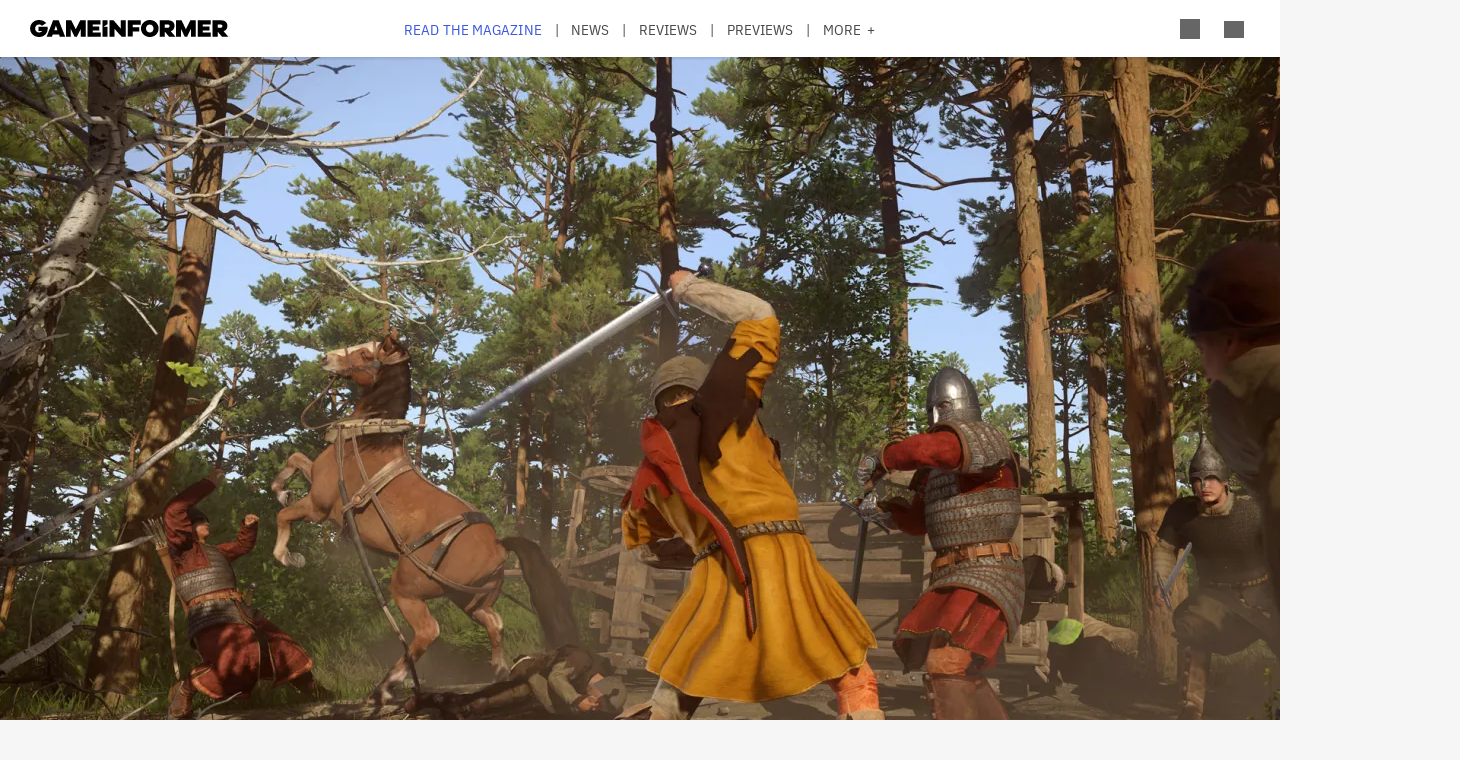

--- FILE ---
content_type: text/css
request_url: https://gameinformer.com/modules/custom/gi5_ads/css/video/ads_video.css?t6r1fs
body_size: 224
content:
@keyframes fade-in-up {
  0% {
    opacity: 0;
  }

  100% {
    transform: translateY(0);
    opacity: 1;
  }
}

.gi5_ads_pulldown_video {
  width: 100%;
  background: black;
  display: none;
  position: relative;
  z-index: 101;
  border-bottom: 1px solid #9a9a9a;
}

.gi5_ads_pulldown_wrapper .gi5-close-button {
  display: none;
}

.gi5_ads_pulldown_wrapper {
  background: black;
  max-width: 960px;
  margin-left: auto;
  margin-right: auto;
  box-sizing: border-box;
  position: relative;
}

.gi5_ads_pulldown_wrapper.gi5_ads_video_sticky {
  position: fixed;
  bottom: 20px;
  right: 25px;
  transform: translateY(100%);
  width: 350px;
  height: 196px;
  animation: fade-in-up 0.25s ease forwards;
  z-index: 100000;
}

.gi5_ads_pulldown_wrapper.gi5_ads_video_sticky.gi5_ads_video_sticky_social_open {
  bottom: 60px;
}

@media only screen and (max-width: 600px) {
  .gi5_ads_pulldown_wrapper.gi5_ads_video_sticky {
    width: 260px;
    height: 146px;
  }
}

.gi5_ads_video_sticky .gi5-close-button {
  background-size: 60%;
  display: block;
  width: 2rem;
  height: 2rem;
  padding: 15px;
  right: 0;
  top: -30px;
  background-color: black;
}

.gi5_ads_pulldown_video .vjs-fluid {
  padding-top: 56.25%;
}

.gi5_ads_pulldown_toggle {
  background: black;
  text-align: center;
  margin: 0 auto;
  max-width: 100%;
  height: 30px;
  line-height: 30px;
  font-size: 10px;
  color: #f6f6f6 !important;
  /*display: none;*/
  cursor: pointer;
  text-transform: uppercase;
}

/* adjust page spacing */
.gi5_ads_pulldown_video_active main,
.gi5_ads_pulldown_video_active.path-frontpage main,
.gi5_ads_pulldown_video_active.path-frontpage.toolbar-vertical main,
.gi5_ads_pulldown_video_active.path-index-ie main,
.gi5_ads_pulldown_video_active.path-index-ie.toolbar-vertical main {
  margin-top: 0;
}

.gi5_ads_pulldown_video_active .top-bar {
  position: sticky;
}

--- FILE ---
content_type: text/css
request_url: https://gameinformer.com/modules/custom/gi_pop_up/css/popup.css?t6r1fs
body_size: 358
content:
[hidden] { display: none !important; }

.gip-modal {
  position: fixed; inset: 0; z-index: 1000;
  background: rgba(0,0,0,.5);
}
.gip-modal__dialog {
  position: absolute; top: 50%; left: 50%;
  transform: translate(-50%, -50%);
  width: min(400px, calc(100% - 32px));
  padding: 10px;
  color: #000;
  box-shadow: 0 10px 30px rgba(0,0,0,.25);
  border: 1px solid #5d637d;
  backdrop-filter: blur(10px);
  background-color: rgba(255, 255, 255, 0.1);
}

@media (max-width: 800px) {
  .gip-modal__dialog {
    top: 60%;
  }
}

.gip-modal__container {
  background: #fff;
  padding: 28px;
}

.gip-modal__close {
  position: absolute; top: 16px; right: 16px;
  border: 0; background: transparent; font-size: 30px; cursor: pointer;
}
.gip-modal__content { 
  font-family: 'IBM Plex Sans';
  max-width: 321px; 
}

.gip-image img {
  margin: -17rem 0 -1rem -1rem;
}

#gip-title { 
  font-size: 24px; 
  line-height: 32px;
  max-width: 320px;
  margin-bottom: 16px;
}

.gip-modal__content p {
  font-weight: 400;
  font-size: 18px;
  line-height: 22px;
  margin-bottom: 24px;
}

.gip-modal__content ul {
  list-style-type: none;
  margin-bottom: 30px;
}

.gip-modal__content ul li:before {
  font-family: 'Biennale';
  content: "✓";
  padding-right: 5px;
}

.gip-modal__content ul li {
  margin-left: 0;
  margin-bottom: 12px;
}

.gip-modal__content .button {
    font-family: 'Biennale'!important;
    display: inline-block;
    width: 100%;
    background-color: #1a1110!important;
    border: 2px solid #1a1110!important;
    padding: 2rem;
    font-family: "IBM Plex Sans", "Helvetica Neue", Helvetica, Arial, sans-serif;
    font-size: 1.75rem;
    color: #fff;
    font-weight: 700;
    text-align: center;
    cursor: pointer;
    text-transform: uppercase;
    transition-timing-function: cubic-bezier(.4,0,.2,1);
    transition-duration: .25s;
}

.gip-modal__content .button:active,
.gip-modal__content .button:hover {
  color: #1a1110!important;
  background-color: #fff!important;
}

.gip-modal__content p:last-of-type {
  margin-bottom: 0;
}


--- FILE ---
content_type: application/javascript
request_url: https://gameinformer.com/modules/custom/gi5_ads/js/ad_size_mapping.js?t6r1fs
body_size: 152
content:
googletag.cmd.push(function () {
  //
  // mapping for ad sizes
  //
  /* leaderboard desktop (mapping1) */
  leaderboardLargeDesktopMapping = googletag
    .sizeMapping()
    .addSize(
      [1150, 0],
      [
        [970, 250],
        [970, 90],
        [728, 90],
      ]
    )
    .addSize([0, 0], [])
    .build();

  /* leaderboard desktop */
  leaderboardDesktopMapping = googletag
    .sizeMapping()
    .addSize([1150, 0], [[728, 90]])
    .addSize([0, 0], [])
    .build();

  /* Leaderboard - In Text, Desktop */
  leaderboardInlineDesktopMapping = googletag
    .sizeMapping()
    .addSize([1450, 0], [[728, 90]])
    .addSize([1150, 0], [])
    .addSize([0, 0], [])
    .build();

  /* leaderboard tablet (mapping4) */
  leaderboardTabletMapping = googletag
    .sizeMapping()
    .addSize([768, 0], [[728, 90]])
    .addSize([0, 0], [])
    .addSize([1150, 0], [])
    .build();

  /* Leaderboard - In Text, Tablet */
  leaderboardInlineTabletMapping = googletag
    .sizeMapping()
    .addSize([1150, 0], [])
    .addSize([768, 0], [[728, 90]])
    .addSize([0, 0], [])
    .build();

  /* leaderboard mobile (mapping6) */
  leaderboardMobileMapping = googletag
    .sizeMapping()
    .addSize(
      [0, 0],
      [
        [320, 50],
        [320, 100],
      ]
    )
    .addSize([768, 0], [])
    .build();

  /* Leaderboard - In Text, Mobile */
  leaderboardInlineMobileMapping = googletag
    .sizeMapping()
    .addSize([1449, 0], [])
    .addSize(
      [1150, 0],
      [
        [320, 50],
        [320, 100],
      ]
    )
    .addSize(
      [0, 0],
      [
        [320, 50],
        [320, 100],
      ]
    )
    .addSize([767, 0], [])
    .build();

  /* big ad desktop (mapping2) */
  mpuDesktopMapping = googletag
    .sizeMapping()
    .addSize([1025, 0], [[300, 250]])
    .addSize([0, 0], [])
    .build();

  /* big ad larger sidebar */
  mpuLargeDesktopMapping = googletag
    .sizeMapping()
    .addSize(
      [1025, 0],
      [
        [300, 250],
        [300, 600],
      ]
    )
    .addSize([0, 0], [])
    .build();

  /* big ad tablet (mapping5) */
  mpuTabletMapping = googletag
    .sizeMapping()
    .addSize([768, 0], [[300, 250]])
    .addSize([0, 0], [])
    .addSize([1025, 0], [])
    .build();

  /* big ad mobile (mapping7) */
  mpuMobileMapping = googletag
    .sizeMapping()
    .addSize([0, 0], [[300, 250]])
    .addSize([768, 0], [])
    .build();

  /* skin (mapping3), also for adhesion mobile spots */
  skinMapping = googletag
    .sizeMapping()
    .addSize([1234, 0], [[1, 1]])
    .addSize([0, 0], [])
    .build();

  /* adhesion tablet */
  adhesionTabletMapping = googletag
    .sizeMapping()
    .addSize([768, 0], [[1, 1]])
    .addSize([0, 0], [])
    .addSize([1023, 0], [])
    .build();

  /* adhesion mobile */
  adhesionMobileMapping = googletag
    .sizeMapping()
    .addSize([0, 0], [[1, 1]])
    .addSize([767, 0], [])
    .build();
});


--- FILE ---
content_type: application/javascript
request_url: https://gameinformer.com/modules/custom/gi_async_load/js/toolbar.js?v=11.1.6
body_size: 3510
content:
/**
 * @file
 * Defines the behavior of the Drupal administration toolbar.
 */

(function ($, Drupal, drupalSettings) {

  /**
   * Init toolbar in Drupal behaviors for process toolbar after async loading.
   */
  Drupal.behaviors.initToolbar = {
    attach(context) {
      if (!sessionStorage.getItem('Drupal.toolbar.toolbarState')) {
        return;
      }
      const toolbarState = JSON.parse(
        sessionStorage.getItem('Drupal.toolbar.toolbarState'),
      );
      const {activeTray, orientation, isOriented} = toolbarState;
      const activeTrayElement = $(`.toolbar-tray[data-toolbar-tray="${activeTray}"]`);
      const activeTrayToggle = $(`.toolbar-item[data-toolbar-tray="${activeTray}"]`);

      if (activeTrayElement.length > 0) {
        activeTrayElement.addClass(
          `toolbar-tray-${orientation}`,
          'is-active',
        );
        activeTrayToggle.addClass('is-active');
      }

      const toolbar = $('#toolbar-administration');
      if (isOriented && toolbar.length > 0) {
        toolbar.addClass('toolbar-oriented')
      }
    }
  };

  // Merge run-time settings with the defaults.
  const options = $.extend(
    {
      breakpoints: {
        'toolbar.narrow': '',
        'toolbar.standard': '',
        'toolbar.wide': '',
      },
    },
    drupalSettings.toolbar,
    // Merge strings on top of drupalSettings so that they are not mutable.
    {
      strings: {
        horizontal: Drupal.t('Horizontal orientation'),
        vertical: Drupal.t('Vertical orientation'),
      },
    },
  );

  /**
   * Registers tabs with the toolbar.
   *
   * The Drupal toolbar allows modules to register top-level tabs. These may
   * point directly to a resource or toggle the visibility of a tray.
   *
   * Modules register tabs with hook_toolbar().
   *
   * @type {Drupal~behavior}
   *
   * @prop {Drupal~behaviorAttach} attach
   *   Attaches the toolbar rendering functionality to the toolbar element.
   */
  Drupal.behaviors.toolbar = {
    attach(context) {
      // Verify that the user agent understands media queries. Complex admin
      // toolbar layouts require media query support.
      if (!window.matchMedia('only screen').matches) {
        return;
      }
      // Process the administrative toolbar.
      once('toolbar', '#toolbar-administration', context).forEach((toolbar) => {
        // Establish the toolbar models and views.
        const model = new Drupal.toolbar.ToolbarModel({
          locked: JSON.parse(
            localStorage.getItem('Drupal.toolbar.trayVerticalLocked'),
          ),
          activeTab: document.getElementById(
            JSON.parse(localStorage.getItem('Drupal.toolbar.activeTabID')),
          ),
          height: $('#toolbar-administration').outerHeight(),
        });

        Drupal.toolbar.models.toolbarModel = model;

        // Attach a listener to the configured media query breakpoints.
        // Executes it before Drupal.toolbar.views to avoid extra rendering.
        Object.keys(options.breakpoints).forEach((label) => {
          const mq = options.breakpoints[label];
          const mql = window.matchMedia(mq);
          Drupal.toolbar.mql[label] = mql;
          // Curry the model and the label of the media query breakpoint to
          // the mediaQueryChangeHandler function.
          mql.addListener(
            Drupal.toolbar.mediaQueryChangeHandler.bind(null, model, label),
          );
          // Fire the mediaQueryChangeHandler for each configured breakpoint
          // so that they process once.
          Drupal.toolbar.mediaQueryChangeHandler.call(null, model, label, mql);
        });

        Drupal.toolbar.views.toolbarVisualView =
          new Drupal.toolbar.ToolbarVisualView({
            el: toolbar,
            model,
            strings: options.strings,
          });
        Drupal.toolbar.views.toolbarAuralView =
          new Drupal.toolbar.ToolbarAuralView({
            el: toolbar,
            model,
            strings: options.strings,
          });
        Drupal.toolbar.views.bodyVisualView = new Drupal.toolbar.BodyVisualView(
          {
            el: toolbar,
            model,
          },
        );

        // Force layout render to fix mobile view. Only needed on load, not
        // for every media query match.
        model.trigger('change:isFixed', model, model.get('isFixed'));
        model.trigger('change:activeTray', model, model.get('activeTray'));

        // Render collapsible menus.
        const menuModel = new Drupal.toolbar.MenuModel();
        Drupal.toolbar.models.menuModel = menuModel;
        Drupal.toolbar.views.menuVisualView = new Drupal.toolbar.MenuVisualView(
          {
            el: $(toolbar).find('.toolbar-menu-administration').get(0),
            model: menuModel,
            strings: options.strings,
          },
        );

        // Handle the resolution of Drupal.toolbar.setSubtrees.
        // This is handled with a deferred so that the function may be invoked
        // asynchronously.
        Drupal.toolbar.setSubtrees.done((subtrees) => {
          menuModel.set('subtrees', subtrees);
          const theme = drupalSettings.ajaxPageState.theme;
          localStorage.setItem(
            `Drupal.toolbar.subtrees.${theme}`,
            JSON.stringify(subtrees),
          );
          // Indicate on the toolbarModel that subtrees are now loaded.
          model.set('areSubtreesLoaded', true);
        });

        // Trigger an initial attempt to load menu subitems. This first attempt
        // is made after the media query handlers have had an opportunity to
        // process. The toolbar starts in the vertical orientation by default,
        // unless the viewport is wide enough to accommodate a horizontal
        // orientation. Thus we give the Toolbar a chance to determine if it
        // should be set to horizontal orientation before attempting to load
        // menu subtrees.
        Drupal.toolbar.views.toolbarVisualView.loadSubtrees();

        $(document)
          // Update the model when the viewport offset changes.
          .on('drupalViewportOffsetChange.toolbar', (event, offsets) => {
            model.set('offsets', offsets);
          });

        // Broadcast model changes to other modules.
        model
          .on('change:orientation', (model, orientation) => {
            $(document).trigger('drupalToolbarOrientationChange', orientation);
          })
          .on('change:activeTab', (model, tab) => {
            $(document).trigger('drupalToolbarTabChange', tab);
          })
          .on('change:activeTray', (model, tray) => {
            $(document).trigger('drupalToolbarTrayChange', tray);
          });

        const toolbarState = sessionStorage.getItem(
          'Drupal.toolbar.toolbarState',
        )
          ? JSON.parse(sessionStorage.getItem('Drupal.toolbar.toolbarState'))
          : {};
        // If the toolbar's orientation is horizontal, no active tab is defined,
        // and the orientation state is not set (which means the user has not
        // yet interacted with the toolbar), then show the tray of the first
        // toolbar tab by default (but not the first 'Home' toolbar tab).
        if (
          Drupal.toolbar.models.toolbarModel.get('orientation') ===
            'horizontal' &&
          Drupal.toolbar.models.toolbarModel.get('activeTab') === null &&
          !toolbarState.orientation
        ) {
          Drupal.toolbar.models.toolbarModel.set({
            activeTab: $(
              '.toolbar-bar .toolbar-tab:not(.home-toolbar-tab) a',
            ).get(0),
          });
        }

        window.addEventListener('dialog:aftercreate', (e) => {
          const $element = $(e.target);
          const { settings } = e;
          const toolbarBar = document.getElementById('toolbar-bar');
          if (toolbarBar) {
            toolbarBar.style.marginTop = '0';

            // When off-canvas is positioned in top, toolbar has to be moved down.
            if (settings.drupalOffCanvasPosition === 'top') {
              const height = Drupal.offCanvas
                .getContainer($element)
                .outerHeight();
              toolbarBar.style.marginTop = `${height}px`;

              $element.on('dialogContentResize.off-canvas', () => {
                const newHeight = Drupal.offCanvas
                  .getContainer($element)
                  .outerHeight();
                toolbarBar.style.marginTop = `${newHeight}px`;
              });
            }
          }
        });

        window.addEventListener('dialog:beforeclose', () => {
          const toolbarBar = document.getElementById('toolbar-bar');
          if (toolbarBar) {
            toolbarBar.style.marginTop = '0';
          }
        });
      });

      // Add anti-flicker functionality.
      if (
        once('toolbarAntiFlicker', '#toolbar-administration', context).length
      ) {
        Drupal.toolbar.models.toolbarModel.on(
          'change:activeTab change:orientation change:isOriented change:isTrayToggleVisible change:offsets',
          function () {
            const userButton = document.querySelector('#toolbar-item-user');
            const hasActiveTab = !!$(this.get('activeTab')).length > 0;
            const previousToolbarState = sessionStorage.getItem(
              'Drupal.toolbar.toolbarState',
            )
              ? JSON.parse(
                  sessionStorage.getItem('Drupal.toolbar.toolbarState'),
                )
              : {};
            const toolbarState = {
              ...previousToolbarState,
              orientation:
                Drupal.toolbar.models.toolbarModel.get('orientation'),
              hasActiveTab,
              activeTabId: hasActiveTab ? this.get('activeTab').id : null,
              activeTray: $(this.get('activeTab')).attr('data-toolbar-tray'),
              isOriented: this.get('isOriented'),
              isFixed: this.get('isFixed'),
              userButtonMinWidth: userButton ? userButton.clientWidth : 0,
            };
            // Store toolbar UI state in session storage, so it can be accessed
            // by JavaScript that executes before the first paint.
            // @see core/modules/toolbar/js/toolbar.anti-flicker.js
            sessionStorage.setItem(
              'Drupal.toolbar.toolbarState',
              JSON.stringify(toolbarState),
            );
          },
        );
      }
    },
  };

  /**
   * Toolbar methods of Backbone objects.
   *
   * @namespace
   */
  Drupal.toolbar = {
    /**
     * A hash of View instances.
     *
     * @type {object.<string, Backbone.View>}
     */
    views: {},

    /**
     * A hash of Model instances.
     *
     * @type {object.<string, Backbone.Model>}
     */
    models: {},

    /**
     * A hash of MediaQueryList objects tracked by the toolbar.
     *
     * @type {object.<string, object>}
     */
    mql: {},

    /**
     * Accepts a list of subtree menu elements.
     *
     * A deferred object that is resolved by an inlined JavaScript callback.
     *
     * @type {jQuery.Deferred}
     *
     * @see toolbar_subtrees_jsonp().
     */
    setSubtrees: new $.Deferred(),

    /**
     * Respond to configured narrow media query changes.
     *
     * @param {Drupal.toolbar.ToolbarModel} model
     *   A toolbar model
     * @param {string} label
     *   Media query label.
     * @param {object} mql
     *   A MediaQueryList object.
     */
    mediaQueryChangeHandler(model, label, mql) {
      switch (label) {
        case 'toolbar.narrow':
          model.set({
            isOriented: mql.matches,
            isTrayToggleVisible: false,
          });
          // If the toolbar doesn't have an explicit orientation yet, or if the
          // narrow media query doesn't match then set the orientation to
          // vertical.
          if (!mql.matches || !model.get('orientation')) {
            model.set({ orientation: 'vertical' }, { validate: true });
          }
          break;

        case 'toolbar.standard':
          model.set({
            isFixed: mql.matches,
          });
          break;

        case 'toolbar.wide':
          model.set(
            {
              orientation:
                mql.matches && !model.get('locked') ? 'horizontal' : 'vertical',
            },
            { validate: true },
          );
          // The tray orientation toggle visibility does not need to be
          // validated.
          model.set({
            isTrayToggleVisible: mql.matches,
          });
          break;

        default:
          break;
      }
    },
  };

  /**
   * A toggle is an interactive element often bound to a click handler.
   *
   * @return {string}
   *   A string representing a DOM fragment.
   */
  Drupal.theme.toolbarOrientationToggle = function () {
    return (
      '<div class="toolbar-toggle-orientation"><div class="toolbar-lining">' +
      '<button class="toolbar-icon" type="button"></button>' +
      '</div></div>'
    );
  };

  /**
   * Ajax command to set the toolbar subtrees.
   *
   * @param {Drupal.Ajax} ajax
   *   {@link Drupal.Ajax} object created by {@link Drupal.ajax}.
   * @param {object} response
   *   JSON response from the Ajax request.
   * @param {number} [status]
   *   XMLHttpRequest status.
   */
  Drupal.AjaxCommands.prototype.setToolbarSubtrees = function (
    ajax,
    response,
    status,
  ) {
    Drupal.toolbar.setSubtrees.resolve(response.subtrees);
  };
})(jQuery, Drupal, drupalSettings);


--- FILE ---
content_type: application/javascript
request_url: https://gameinformer.com/core/modules/toolbar/js/views/MenuVisualView.js?v=11.1.6
body_size: 167
content:
/**
 * @file
 * A Backbone view for the collapsible menus.
 */

(function ($, Backbone, Drupal) {
  Drupal.toolbar.MenuVisualView = Backbone.View.extend(
    /** @lends Drupal.toolbar.MenuVisualView# */ {
      /**
       * Backbone View for collapsible menus.
       *
       * @constructs
       *
       * @augments Backbone.View
       */
      initialize() {
        this.listenTo(this.model, 'change:subtrees', this.render);

        // Render the view immediately on initialization.
        this.render();
      },

      /**
       * {@inheritdoc}
       */
      render() {
        this.renderVertical();
        this.renderHorizontal();
      },

      /**
       * Renders the toolbar menu in horizontal mode.
       */
      renderHorizontal() {
        // Render horizontal.
        if ('drupalToolbarMenu' in $.fn) {
          this.$el.children('.toolbar-menu').drupalToolbarMenuHorizontal();
        }
      },

      /**
       * Renders the toolbar menu in vertical mode.
       */
      renderVertical() {
        const subtrees = this.model.get('subtrees');

        // Rendering the vertical menu depends on the subtrees.
        if (!this.model.get('subtrees')) {
          return;
        }

        // Add subtrees.
        Object.keys(subtrees || {}).forEach((id) => {
          $(
            once('toolbar-subtrees', this.$el.find(`#toolbar-link-${id}`)),
          ).after(subtrees[id]);
        });
        // Render the main menu as a nested, collapsible accordion.
        if ('drupalToolbarMenu' in $.fn) {
          this.$el.children('.toolbar-menu').drupalToolbarMenu();
        }
      },
    },
  );
})(jQuery, Backbone, Drupal);


--- FILE ---
content_type: image/svg+xml
request_url: https://gameinformer.com/themes/custom/gi5/includes/images/social/header_instagram.svg
body_size: 595
content:
<?xml version="1.0" encoding="utf-8"?>
<!-- Generator: Adobe Illustrator 23.0.2, SVG Export Plug-In . SVG Version: 6.00 Build 0)  -->
<svg version="1.1" id="Layer_1" xmlns="http://www.w3.org/2000/svg" xmlns:xlink="http://www.w3.org/1999/xlink" x="0px" y="0px"
	 viewBox="0 0 61.1 61.1" style="enable-background:new 0 0 61.1 61.1;" xml:space="preserve">
<style type="text/css">
	.st0{fill:#656565;}
</style>
<title>Artboard 1</title>
<path class="st0" d="M47.2,18c-0.7-1.8-2.2-3.3-4-4c-1.3-0.5-2.6-0.7-4-0.7c-2.2-0.1-2.9-0.1-8.6-0.1s-6.4,0-8.6,0.1
	c-1.4,0-2.7,0.3-4,0.7c-1.8,0.7-3.3,2.2-4,4c-0.5,1.3-0.7,2.6-0.7,3.9c-0.1,2.2-0.1,2.9-0.1,8.6s0,6.3,0.1,8.6
	c0,1.3,0.3,2.7,0.7,3.9c0.3,0.9,0.9,1.8,1.6,2.4c0.7,0.7,1.5,1.2,2.4,1.6c1.3,0.5,2.6,0.7,4,0.7c2.2,0.1,2.9,0.1,8.6,0.1
	s6.3,0,8.6-0.1c1.3,0,2.7-0.3,4-0.7c0.9-0.3,1.8-0.9,2.4-1.6c0.7-0.7,1.3-1.5,1.6-2.4c0.5-1.3,0.7-2.6,0.7-4
	c0.1-2.2,0.1-2.9,0.1-8.6s0-6.4-0.1-8.6C47.9,20.6,47.6,19.3,47.2,18z M30.6,41.4c-6,0-10.9-4.9-10.9-10.9s4.9-10.9,10.9-10.9
	c6,0,10.9,4.9,10.9,10.9C41.5,36.5,36.6,41.4,30.6,41.4z M41.9,21.7c-1.4,0-2.5-1.1-2.5-2.5s1.1-2.6,2.5-2.6c1.4,0,2.5,1.1,2.5,2.5
	c0,0,0,0,0,0C44.5,20.6,43.3,21.7,41.9,21.7z"/>
<ellipse class="st0" cx="30.6" cy="30.5" rx="7.1" ry="7.1"/>
<path class="st0" d="M53.5,0H7.6C3.4,0,0,3.4,0,7.6v45.8C0,57.6,3.4,61,7.6,61h45.9c4.2,0,7.6-3.4,7.6-7.6V7.6
	C61.1,3.4,57.7,0,53.5,0z M51.7,39.3c0,1.8-0.4,3.5-1,5.2c-1.1,2.9-3.4,5.1-6.2,6.2c-1.7,0.6-3.4,1-5.2,1c-2.3,0.1-3,0.1-8.8,0.1
	s-6.5,0-8.8-0.1c-1.8,0-3.5-0.4-5.2-1c-2.9-1.1-5.1-3.4-6.2-6.2c-0.6-1.6-1-3.4-1-5.2c-0.1-2.3-0.1-3-0.1-8.8s0-6.5,0.1-8.8
	c0-1.8,0.4-3.5,1-5.2c0.5-1.4,1.4-2.7,2.4-3.8c1.1-1.1,2.4-1.9,3.8-2.4c1.7-0.6,3.4-1,5.2-1c2.3-0.1,3-0.1,8.8-0.1s6.5,0,8.8,0.1
	c1.8,0,3.5,0.4,5.2,1c1.4,0.5,2.7,1.4,3.8,2.4c1.1,1.1,1.9,2.4,2.5,3.8c0.6,1.6,1,3.4,1,5.2c0.1,2.3,0.1,3,0.1,8.8
	S51.8,37,51.7,39.3z"/>
</svg>


--- FILE ---
content_type: application/javascript
request_url: https://gameinformer.com/themes/custom/gi5/js/global/stickynav_toc.js?t6r1fs
body_size: 434
content:
(function ($, Drupal, once) {

  // Start jQuery
  Drupal.behaviors.gi5_stickynav_toc = {
    attach: function (context) {
      // Get info from Drupal when it's ready
      once('gi5_stickynav_toc', 'main', context).forEach(function () {
        // Only run this once, when Drupal is ready
        const toc_anchor = $('.toc-anchor');
        if (toc_anchor.length > 0) {
          let html = '<div id="stickynav"><div id="nav-anchor"></div><nav><ul>';

          toc_anchor.each(function (index) {
            $(this).attr('id', 'tocitem-' + index);
            html += '<li><a href="#tocitem-' + index + '">' + $(this).text() + '</a></li>';
          });

          html += '</ul></nav></div>';

          if ($('.ds-left .field--type-ds').length > 0) {
            $(html).insertBefore($('.ds-left .field--type-ds').eq(0));
          } else {
            $('.ds-left').eq(0).append($(html));
          }

          window.setTimeout(function () {
            let $root = $('html, body');

            $('#stickynav a').click(function () {
              let href = $.attr(this, 'href');
              let $target = $(href);

              if ($target.length) {
                $root.animate({
                  scrollTop: $target.offset().top - 85
                }, 500);
              }

              return false;
            });

            let aChildren = $("#stickynav nav li").children();
            let aArray = [];

            for (let i = 0; i < aChildren.length; i++) {
              let aChild = aChildren[i];
              let ahref = $(aChild).attr('href');

              aArray.push(ahref);
            }

            let currentActive = null;

            $(window).on('scroll', function () {
              const windowPos = $(window).scrollTop();
              const aChildren = $("#stickynav nav li").children();
              let newActive = null;

              aChildren.each(function () {
                const href = $(this).attr('href');
                const $target = $(href);
                if ($target.length) {
                  const targetTop = $target.offset().top - 88;

                  if (windowPos >= targetTop) {
                    newActive = href;
                  }
                }
              });

              if (newActive !== currentActive) {
                $('#stickynav a.nav-active').removeClass('nav-active');
                if (newActive) {
                  $('#stickynav a[href="' + newActive + '"]').addClass('nav-active');
                }
                currentActive = newActive;
              }
            });
          }, 1000);
        }
      }); // End once call
    } // End Drupal behaviors
  };
  // end file

})(jQuery, Drupal, once);


--- FILE ---
content_type: application/javascript
request_url: https://gameinformer.com/modules/custom/gi5_ads/js/ad_setup.js?t6r1fs
body_size: -346
content:
window.googletag = window.googletag || {cmd: []};

googletag.cmd.push(function() {
	googletag.pubads().collapseEmptyDivs();
	googletag.pubads().setCentering(true);
});


--- FILE ---
content_type: application/javascript
request_url: https://gameinformer.com/core/modules/toolbar/js/views/ToolbarAuralView.js?v=11.1.6
body_size: 297
content:
/**
 * @file
 * A Backbone view for the aural feedback of the toolbar.
 */

(function (Backbone, Drupal) {
  Drupal.toolbar.ToolbarAuralView = Backbone.View.extend(
    /** @lends Drupal.toolbar.ToolbarAuralView# */ {
      /**
       * Backbone view for the aural feedback of the toolbar.
       *
       * @constructs
       *
       * @augments Backbone.View
       *
       * @param {object} options
       *   Options for the view.
       * @param {object} options.strings
       *   Various strings to use in the view.
       */
      initialize(options) {
        this.strings = options.strings;

        this.listenTo(
          this.model,
          'change:orientation',
          this.onOrientationChange,
        );
        this.listenTo(this.model, 'change:activeTray', this.onActiveTrayChange);
      },

      /**
       * Announces an orientation change.
       *
       * @param {Drupal.toolbar.ToolbarModel} model
       *   The toolbar model in question.
       * @param {string} orientation
       *   The new value of the orientation attribute in the model.
       */
      onOrientationChange(model, orientation) {
        Drupal.announce(
          Drupal.t('Tray orientation changed to @orientation.', {
            '@orientation': orientation,
          }),
        );
      },

      /**
       * Announces a changed active tray.
       *
       * @param {Drupal.toolbar.ToolbarModel} model
       *   The toolbar model in question.
       * @param {HTMLElement} tray
       *   The new value of the tray attribute in the model.
       */
      onActiveTrayChange(model, tray) {
        const relevantTray =
          tray === null ? model.previous('activeTray') : tray;
        // Current activeTray and previous activeTray are empty, no state change
        // to announce.
        if (!relevantTray) {
          return;
        }
        const action = tray === null ? Drupal.t('closed') : Drupal.t('opened');
        const trayNameElement =
          relevantTray.querySelector('.toolbar-tray-name');
        let text;
        if (trayNameElement !== null) {
          text = Drupal.t('Tray "@tray" @action.', {
            '@tray': trayNameElement.textContent,
            '@action': action,
          });
        } else {
          text = Drupal.t('Tray @action.', { '@action': action });
        }
        Drupal.announce(text);
      },
    },
  );
})(Backbone, Drupal);


--- FILE ---
content_type: application/javascript
request_url: https://gameinformer.com/modules/custom/gi5_ads/js/content/ads_content_leaderboard.js?t6r1fs
body_size: -100
content:
leaderboardDesktopID = "div-gpt-ad-placeholder-1";
leaderboardTabletID = "div-gpt-ad-placeholder-5";
leaderboardMobileID = "div-gpt-ad-placeholder-7";

// Google Ad set up
googletag.cmd.push(function() {
	//
	// Declare ad slots
	// Some translations: giweb (desktop), gitweb (tablet), gimweb (mobile)
	//
	/* Leaderboard - Desktop Ad Spot */
	leaderboardDesktop = googletag.defineSlot(leaderboardDesktopSlot, [
			[970, 90],
			[970, 250],
			[728, 90]
		], leaderboardDesktopID)
		.defineSizeMapping(leaderboardLargeDesktopMapping)
		.addService(googletag.pubads());

	/* Leaderboard - Tablet Ad Spot */
	leaderboardTablet = googletag.defineSlot(leaderboardTabletSlot, [
			[728, 90]
		], leaderboardTabletID)
		.defineSizeMapping(leaderboardTabletMapping)
		.addService(googletag.pubads());

	/* Leaderboard - Mobile Ad Spot */
	leaderboardMobile = googletag.defineSlot(leaderboardMobileSlot, [
			[320, 50],
			[320, 100]
		], leaderboardMobileID)
		.defineSizeMapping(leaderboardMobileMapping)
		.addService(googletag.pubads());
});


--- FILE ---
content_type: application/javascript
request_url: https://gameinformer.com/modules/custom/gi_pop_up/js/popup.js?t6r1fs
body_size: 1337
content:
(function (Drupal, drupalSettings) {
  'use strict';

  const cfg = (drupalSettings && drupalSettings.giPopUp) || {};
  const prefix = cfg.cookiePrefix ?? 'gip';
  const windowHours = Number(cfg.windowHours ?? 36);
  const maxPerSession = Number(cfg.maxPerSession ?? 0);

  function setCookie(name, value, options = {}) {
    const opts = Object.assign(
      {path: '/', sameSite: 'Lax', secure: location.protocol === 'https:'},
      options
    );
    let cookie = encodeURIComponent(name) + '=' + encodeURIComponent(value);
    if (opts.maxAge != null) cookie += '; Max-Age=' + opts.maxAge;
    if (opts.expires) cookie += '; Expires=' + opts.expires.toUTCString();
    if (opts.path) cookie += '; Path=' + opts.path;
    if (opts.sameSite) cookie += '; SameSite=' + opts.sameSite;
    if (opts.secure) cookie += '; Secure';
    document.cookie = cookie;
  }

  function deleteCookie(name) {
    setCookie(name, '', {maxAge: 0});
  }

  function getCookie(name) {
    const value = document.cookie
      .split('; ')
      .find(row => row.startsWith(encodeURIComponent(name) + '='));
    return value ? decodeURIComponent(value.split('=')[1]) : null;
  }

  const now = () => Math.floor(Date.now() / 1000);

  function eligibleClientSide() {
    if (getCookie(`${prefix}_lock`) === '1') return false;

    if (maxPerSession > 0) {
      const sessionCount = parseInt(getCookie(`${prefix}_session_count`) || '0', 10);
      if (sessionCount >= maxPerSession) return false;
    }

    if (windowHours > 0) {
      const t = now();
      const nextAt = parseInt(getCookie(`${prefix}_next_at`) || '0', 10);
      if (nextAt && t < nextAt) return false;
    }

    return true;
  }

  let popupId = 'popup';

  function triggerEvent(event, params = {}) {
    const payload = Object.assign({popup_id: popupId}, params);
    if (typeof window.gtag === 'function') {
      window.gtag('event', event, payload);
    } else if (Array.isArray(window.dataLayer)) {
      window.dataLayer.push(Object.assign({event}, payload));
    }
  }

  function markShown() {
    setCookie(`${prefix}_lock`, '1', {maxAge: 2});

    const sc = parseInt(getCookie(`${prefix}_session_count`) || '0', 10) + 1;
    setCookie(`${prefix}_session_count`, String(sc));

    if (windowHours > 0) {
      const t = now();
      const nextAt = t + windowHours * 3600;
      setCookie(`${prefix}_next_at`, String(nextAt));
    } else {
      deleteCookie(`${prefix}_next_at`);
    }

    document.dispatchEvent(new CustomEvent('gip:shown', {
      detail: {
        sessionCount: sc,
        nextAt: parseInt(getCookie(`${prefix}_next_at`) || '0', 10),
        windowHours
      }
    }));

    setTimeout(() => deleteCookie(`${prefix}_lock`), 2500);
  }

  function showModal() {
    const modal = document.getElementById('gip-modal');
    if (!modal) return;

    modal.setAttribute('role', 'dialog');
    modal.setAttribute('aria-modal', 'true');
    modal.hidden = false;
    modal.setAttribute('data-open', '1');
    triggerEvent('popup_shown');

    const close = () => {
      modal.hidden = true;
      modal.removeAttribute('data-open');
      document.removeEventListener('keydown', onEsc);
      modal.removeEventListener('click', onBackdrop);
      closeBtn && closeBtn.removeEventListener('click', close);
    };

    const onEsc = (e) => {
      if (e.key === 'Escape') close();
    };
    const onBackdrop = (e) => {
      if (e.target === modal) close();
    };

    const closeBtn = modal.querySelector('[data-gip-close]');
    closeBtn && closeBtn.addEventListener('click', close);
    document.addEventListener('keydown', onEsc);
    modal.addEventListener('click', onBackdrop);

    const focusable = modal.querySelector('[data-gip-focus], a, button, input, textarea, select');
    if (focusable && typeof focusable.focus === 'function') {
      focusable.focus();
    }

    const subscribeBtn = modal.querySelector('.gip-modal__content a.button');
    if (subscribeBtn) {
      subscribeBtn.addEventListener('click', (e) => {
        const txt = (e.currentTarget.textContent || e.currentTarget.ariaLabel || '').trim().slice(0, 100);
        triggerEvent('popup_subscribe_click', {
          element: 'subscribe',
          link_text: txt
        });
      });
    }

    markShown();
  }

  Drupal.behaviors.giPopUp = {
    attach: function (context) {
      const modal = document.getElementById('gip-modal');
      if (!modal) return;

      once('gi-pop-up-modal', 'body').forEach(el => {
        document.dispatchEvent(new CustomEvent('gip:before-check'));

        if (eligibleClientSide()) {
          console.log('giPopup start fetch');
          fetch('/gi-growthbook/value/004-promoPopUpMainscreen')
            .then(r => r.json())
            .then(data => {
              console.log('giPopup status: ', data.result);
              if (data.result === true || cfg.strongShown) {
                showModal();

                bus('gtag').register( () => {
                  console.log('gtag (Popup): PopUp shown');
                  gtag('event', 'popup_shown');
                });
              }
              return data;
            })
            .catch(e => console.error('Error fetching popup status:', e));
        } else {
          document.dispatchEvent(new CustomEvent('gip:suppressed'));
        }
      });
    }
  };

})(Drupal, drupalSettings);


--- FILE ---
content_type: image/svg+xml
request_url: https://gameinformer.com/themes/custom/gi5/includes/images/icon-search.svg
body_size: 126
content:
<?xml version="1.0" encoding="utf-8"?>
<!-- Generator: Adobe Illustrator 22.1.0, SVG Export Plug-In . SVG Version: 6.00 Build 0)  -->
<svg version="1.1" id="Layer_1" xmlns="http://www.w3.org/2000/svg" xmlns:xlink="http://www.w3.org/1999/xlink" x="0px" y="0px"
	 viewBox="0 0 86.1 86.1" style="enable-background:new 0 0 86.1 86.1;" xml:space="preserve">
<style type="text/css">
	.st0{fill:#656565;}
</style>
<g>
	<path class="st0" d="M84.1,74.7L61.4,52c10.3-15.4,6.1-36.2-9.3-46.4c-13.3-8.9-31-7.1-42.3,4.2c-13.1,13-13.2,34.3-0.1,47.4
		C21,68.5,38.7,70.3,52,61.4l22.7,22.7c2.7,2.5,6.9,2.4,9.5-0.3C86.5,81.2,86.5,77.2,84.1,74.7L84.1,74.7z M49.4,49.4
		c-8.8,8.8-23.1,8.8-31.9,0s-8.8-23.1,0-31.9s23.1-8.8,31.9,0c0,0,0,0,0,0C58.2,26.3,58.2,40.6,49.4,49.4z"/>
</g>
</svg>


--- FILE ---
content_type: application/javascript
request_url: https://gameinformer.com/modules/custom/gi5_ads/js/content/ads_content_interstitial.js?t6r1fs
body_size: -89
content:
interstitialID = "div-gpt-ad-placeholder-10";
adhesionDesktopID = "div-gpt-ad-1651605817539-0";
adhesionTabletID = "div-gpt-ad-1651607193448-0";
adhesionMobileID = "div-gpt-ad-1651514398183-0";

// Google Ad set up
googletag.cmd.push(function() {
	//
	// Declare ad slots
	// Some translations: giweb (desktop), gitweb (tablet), gimweb (mobile)
	//
	/* Interstitial */
	interstitial = googletag
		.defineOutOfPageSlot(interstitialSlot, interstitialID)
		.addService(googletag.pubads());

	adhesionDesktop = googletag.defineSlot(adhesionDesktopSlot, [
			[1, 1]
		], adhesionDesktopID)
		.defineSizeMapping(skinMapping)
		.addService(googletag.pubads());

	adhesionTablet = googletag.defineSlot(adhesionTabletSlot, [
			[1, 1]
		], adhesionTabletID)
		.defineSizeMapping(adhesionTabletMapping)
		.addService(googletag.pubads());

	adhesionMobile = googletag.defineSlot(adhesionMobileSlot, [
			[1, 1]
		], adhesionMobileID)
		 .defineSizeMapping(adhesionMobileMapping)
		 .addService(googletag.pubads());
});


--- FILE ---
content_type: application/javascript
request_url: https://gameinformer.com/modules/custom/gi5_ads/js/video/ads_video.js?t6r1fs
body_size: 1502
content:
(function ($) {
  // Start jquery
  function getScripts() {
    $.getScript(
      "//imasdk.googleapis.com/js/sdkloader/ima3.js",
      function (data, textStatus, jqxhr) {
        //console.log("Load was performed 1.");
        $.getScript(
          "/modules/custom/gi5_ads/js/video/video.min.js",
          function (data, textStatus, jqxhr) {
            //console.log("Load was performed 2.");
            $.getScript(
              "/modules/custom/gi5_ads/js/video/videojs.ads.min.js",
              function (data, textStatus, jqxhr) {
                //console.log("Load was performed 3.");
                $.getScript(
                  "/modules/custom/gi5_ads/js/video/videojs.ima.min.js",
                  function (data, textStatus, jqxhr) {
                    //console.log("Load was performed 4.");
                    startPlayer();
                  }
                );
              }
            );
          }
        );
      }
    );
  }

  // Set up variables for display
  var wrapperDiv;
  var adTag = drupalSettings.video_player;
  var $videoContainer = $(".gi5_ads_pulldown_video");
  var $videoWrapper = $(".gi5_ads_pulldown_wrapper");
  var $video = "ad-only-player";
  var videoHeight = $videoContainer.outerHeight();
  var videoIsOpen;
  var outOfFrame;
  var isFloat = false;

  // Set up variables from DrupalSettings
  var ad_video_desktop = drupalSettings.ad_video_desktop;
  var ad_video_mobile = drupalSettings.ad_video_mobile;
  var ad_videofloat_desktop = drupalSettings.ad_videofloat_desktop;
  var ad_videofloat_mobile = drupalSettings.ad_videofloat_mobile;

  // a bunch of console logs for testing
  //console.log("ad_video_desktop:" + ad_video_desktop);
  //console.log("ad_video_mobile:" + ad_video_mobile);
  //console.log("ad_videofloat_desktop:" + ad_videofloat_desktop);
  //console.log("ad_videofloat_mobile:" + ad_videofloat_mobile);
  //console.log("ad_video_desktop;" + drupalSettings.video_player);

  // move the video container so that it's before the menu
  $(".dialog-off-canvas-main-canvas").before($videoContainer);

  function startPlayer() {
    // hide the video if it's supposed to hide, otherwise start it
    if (
      !(ad_video_desktop && !isMobileDevice()) &&
      !(ad_video_mobile && isMobileDevice())
    ) {
      $videoContainer.remove();
    } else {
      var adPlayer = videojs($video);

      var options = {
        id: $video,
        adTagUrl: adTag,
      };

      adPlayer.ima(options);

      // Remove controls from the player on iPad to stop native controls from stealing
      // our click
      var contentPlayer = document.getElementById("ad-only-player_html5_api");
      if (
        (navigator.userAgent.match(/iPad/i) ||
          navigator.userAgent.match(/Android/i)) &&
        contentPlayer.hasAttribute("controls")
      ) {
        contentPlayer.removeAttribute("controls");
      }

      // Initialize the ad container when the video player is clicked, but only the
      // first time it's clicked.
      var initAdDisplayContainer = function () {
        adPlayer.ima.initializeAdDisplayContainer();
        wrapperDiv.removeEventListener(startEvent, initAdDisplayContainer);
      };

      var startEvent = "click";
      if (
        navigator.userAgent.match(/iPhone/i) ||
        navigator.userAgent.match(/iPad/i) ||
        navigator.userAgent.match(/Android/i)
      ) {
        startEvent = "touchend";
      }

      var wrapperDiv = document.getElementById($video);
      wrapperDiv.addEventListener(startEvent, initAdDisplayContainer);

      // Ad events
      adPlayer.on("ads-manager", function () {
        //console.log("ads-manager");
        startVideo();
      });

      adPlayer.on("adend", function () {
        //console.log("adend");
        closeVideo();
      });

      adPlayer.on("adserror", function () {
        //console.log("ads-error");
        adPlayer.dispose();
      });
    }

    // closes video if hamburger menu is opened
    $(".expanded-menu-button").on("click", function () {
      if (videoIsOpen) {
        closeVideo();
        adPlayer.pause();
        videoIsOpen = false;
      }
    });

    // Toggle the video by clicking the open/close buttons or the close X
    $(".gi5_ads_pulldown_toggle, .gi5_ads_close").click(function () {
      closeVideo();
      videoIsOpen = false;
    });
  }

  // Show the video player
  function startVideo() {
    // Open the video container at the top
    $videoContainer.slideDown("slow", function () {
      $("body").addClass("gi5_ads_pulldown_video_active");
      videoIsOpen = true;
    });

    // If float is enabled for each view, set that up.
    if (
      (ad_videofloat_desktop && !isMobileDevice()) ||
      (ad_videofloat_mobile && isMobileDevice())
    ) {
      floatVideo();
    } else {
      noFloat();
    }
  }

  // Close the video
  function closeVideo() {
    //console.log("close video");
    if (isFloat) {
      $videoContainer.hide(function () {
        $videoContainer.toggleClass(
          "gi5_ads_pulldown_open gi5_ads_pulldown_closed"
        );
        videoIsOpen = false;
      });
    } else {
      $videoContainer.slideToggle("slow", function () {
        $videoContainer.toggleClass(
          "gi5_ads_pulldown_open gi5_ads_pulldown_closed"
        );
        videoIsOpen = false;
      });
    }
    //adPlayer.pause();
    adPlayer.dispose();
  }

  //if the video isn't floating, pause it when it leaves the viewport
  function noFloat() {
    $(window).on("scroll", function () {
      if (videoIsOpen) {
        var windowScrollTop = $(window).scrollTop() + 30;
        var videoBottom = videoHeight + $videoContainer.offset().top;
      }
    });
  }

  // make the video float
  function floatVideo() {
    // Floating video - https://wpdevdesign.com/sticky-floating-video-on-scroll/
    $(window).on("scroll", function () {
      if (videoIsOpen) {
        var windowScrollTop = $(window).scrollTop() + 30;
        var videoBottom = videoHeight + $videoContainer.offset().top;
        if (windowScrollTop > videoBottom) {
          $videoContainer.height(videoHeight);
          $videoWrapper.addClass("gi5_ads_video_sticky");
          if ($(".gi5-mobile-float").css("display") !== "none") {
            // if the social share bar is showing
            $(".gi5_ads_video_sticky").addClass(
              "gi5_ads_video_sticky_social_open"
            );
          }
          isFloat = true;
        } else {
          $videoContainer.height("auto");
          $videoWrapper.removeClass("gi5_ads_video_sticky");
          isFloat = false;
        }
      }
    });
  }

  // Check if is mobile device
  function isMobileDevice() {
    return (
      typeof window.orientation !== "undefined" ||
      navigator.userAgent.indexOf("IEMobile") !== -1
    );
  }

  getScripts();

  // end file
})(jQuery, Drupal, drupalSettings);


--- FILE ---
content_type: application/javascript
request_url: https://gameinformer.com/themes/custom/gi5/js/global/scrollbars.js?t6r1fs
body_size: 774
content:
(function($, Drupal, drupalSettings, once) {
	// Start jQuery
	Drupal.behaviors.gi5_scrollbars = {
		attach: function(context, settings) {
			// Get info from Drupal when it's ready
      once('gi5_scrollbars', 'html', context).forEach(function() {
        // Only run this once, when Drupal is ready

				// Check if this is a mobile device
				function isMobileDevice() {
					return (typeof window.orientation !== "undefined") || (navigator.userAgent.indexOf('IEMobile') !== -1);
				}

				$(window).on("load", function() {
					/* all available option parameters with their default values */
					$(".scrollbar").mCustomScrollbar({
						setWidth: false,
						setHeight: false,
						setTop: 0,
						setLeft: 0,
						axis: "y",
						scrollbarPosition: "inside",
						scrollInertia: 150,
						autoDraggerLength: true,
						autoHideScrollbar: false,
						autoExpandScrollbar: false,
						alwaysShowScrollbar: 0,
						snapAmount: null,
						snapOffset: 0,
						mouseWheel: {
							enable: true,
							scrollAmount: "auto",
							axis: "y",
							preventDefault: false,
							deltaFactor: "auto",
							normalizeDelta: false,
							invert: false,
							disableOver: ["select", "option", "keygen", "datalist", "textarea"]
						},
						scrollButtons: {
							enable: false,
							scrollType: "stepless",
							scrollAmount: "auto"
						},
						keyboard: {
							enable: true,
							scrollType: "stepless",
							scrollAmount: "auto"
						},
						contentTouchScroll: 25,
						advanced: {
							autoExpandHorizontalScroll: false,
							autoScrollOnFocus: "input,textarea,select,button,datalist,keygen,a[tabindex],area,object,[contenteditable='true']",
							updateOnContentResize: true,
							updateOnImageLoad: true,
							updateOnSelectorChange: false,
							releaseDraggableSelectors: false
						},
						theme: "dark",
						callbacks: {
							onInit: false,
							onScrollStart: false,
							onScroll: false,
							onTotalScroll: false,
							onTotalScrollBack: false,
							whileScrolling: false,
							onTotalScrollOffset: 0,
							onTotalScrollBackOffset: 0,
							alwaysTriggerOffsets: true,
							onOverflowY: false,
							onOverflowX: false,
							onOverflowYNone: false,
							onOverflowXNone: false
						},
						live: false,
						liveSelector: null
					});
				});

				// If it's a mobile device, hide the hamburburger scrollbar
				if (!isMobileDevice()) {
					$(window).on("load", function() {
						/* all available option parameters with their default values */
						$(".scrollbar-hamburger").mCustomScrollbar({
							setWidth: false,
							setHeight: false,
							setTop: 0,
							setLeft: 0,
							axis: "y",
							scrollbarPosition: "inside",
							scrollInertia: 150,
							autoDraggerLength: true,
							autoHideScrollbar: false,
							autoExpandScrollbar: false,
							alwaysShowScrollbar: 0,
							snapAmount: null,
							snapOffset: 0,
							mouseWheel: {
								enable: true,
								scrollAmount: "auto",
								axis: "y",
								preventDefault: false,
								deltaFactor: "auto",
								normalizeDelta: false,
								invert: false,
								disableOver: ["select", "option", "keygen", "datalist", "textarea"]
							},
							scrollButtons: {
								enable: false,
								scrollType: "stepless",
								scrollAmount: "auto"
							},
							keyboard: {
								enable: true,
								scrollType: "stepless",
								scrollAmount: "auto"
							},
							contentTouchScroll: 25,
							advanced: {
								autoExpandHorizontalScroll: false,
								autoScrollOnFocus: "input,textarea,select,button,datalist,keygen,a[tabindex],area,object,[contenteditable='true']",
								updateOnContentResize: true,
								updateOnImageLoad: true,
								updateOnSelectorChange: false,
								releaseDraggableSelectors: false
							},
							theme: "light",
							callbacks: {
								onInit: false,
								onScrollStart: false,
								onScroll: false,
								onTotalScroll: false,
								onTotalScrollBack: false,
								whileScrolling: false,
								onTotalScrollOffset: 0,
								onTotalScrollBackOffset: 0,
								alwaysTriggerOffsets: true,
								onOverflowY: false,
								onOverflowX: false,
								onOverflowYNone: false,
								onOverflowXNone: false
							},
							live: false,
							liveSelector: null
						});
					});
				}

			}); // End once call
		} // End Drupal behaviors
	};
	// end file
})(jQuery, Drupal, drupalSettings, once);


--- FILE ---
content_type: application/javascript
request_url: https://gameinformer.com/modules/custom/gi_growthbook/js/gtag-growthbook.js?t6r1fs
body_size: -3
content:
(function ($, Drupal) {

  Drupal.behaviors.GiGrowthBookSendGA4Experiment = {
    attach(context, settings) {
      if (typeof bus !== 'function') {
        return;
      }

      once('GiGrowthBookSendGA4Experiment', 'body').forEach(function () {

        bus('gtag').register( () => {
          console.log('gtag (GB): before get-experiment step');
          $.get('/gi-growthbook/get-experiment', function (experiments) {

            console.log('gtag (GB): Tacked the experiments', experiments);
            if (!Array.isArray(experiments)) {
              if (typeof experiments === 'object') {
                console.log('gtag (GB): data is object', experiments);
                experiments = Object.keys(experiments).map((key) => [key, experiments[key]]);
              }
            }

            experiments.forEach(function (exp) {
              if (typeof gtag === 'function') {
                console.log('gtag (GB): Experiment viewed', exp);
                gtag('event', 'experiment_viewed', {
                  experiment_id: exp.experimentId,
                  variation_id: exp.variationId,
                });
              } else {
                console.log('gtag (GB): No gtag function');
              }
            });
          });
        }, 1000);
      });
    }
  };

})(jQuery, Drupal);


--- FILE ---
content_type: application/javascript; charset=utf-8
request_url: https://fundingchoicesmessages.google.com/f/AGSKWxWBteOLVyxnm9YStUGxLEDsKinBt5ydoCAXPtiA25fzjalRNn5kP7JVvCeI6spQVox6NgbFWIZ2lF4uMItX2w_DOWfXrjpS6mH1hZLcOtn9nK_e-n9LBhM03f4KP3WZOtN0sfmGWgS6LX9VETc-C995-cI_f3JJYWGsxLy0l-xsI9WjgTemBzlOnjhf/_/ads_leaderboard_.ca/ads/_adpartner./openx-/adbot728.
body_size: -1288
content:
window['36c564c4-64d1-4307-8673-fe3fb5962165'] = true;

--- FILE ---
content_type: application/javascript
request_url: https://gameinformer.com/modules/custom/gi_user_control/js/gtag-auth-tracker.js?t6r1fs
body_size: -165
content:
(function ($, Drupal) {

  Drupal.behaviors.GiUserAuthTracker = {
    attach() {

      once('gi_user_auth_tracker', 'body').forEach(function () {

        bus('gtag').register(() => {

          $.get('/gi_user_control/get_user_status', function (user_auth_data) {
            if (user_auth_data['data'] ?? false) {
              const event_name = user_auth_data['data']['name'];

              gtag('event', event_name, {
                'method': user_auth_data['data']['method']
              });

              console.log('gtag (UC): Event sent', event_name);
            }
          });

        });
      });
    }
  };

})(jQuery, Drupal);


--- FILE ---
content_type: application/javascript
request_url: https://gameinformer.com/themes/custom/gi5/js/global/site.js?t6r1fs
body_size: 196
content:
(function ($) {
  // Start jQuery
  Drupal.behaviors.gi5_sitejs = {
    attach: function (context, settings) {
      // Get info from Drupal when it's ready
      once("gi5_sitejs", "html", context).forEach(function () {
          // Only run this once, when Drupal is ready

          // Add smooth scrolling to all anchor links to IDs
          $('a[href^="#"]').on("click", function (event) {
            //console.log("Clicked an anchor link!")
            var target = $(this.getAttribute("href"));
            if (target.length) {
              event.preventDefault();
              $("html, body")
                .stop()
                .animate(
                  {
                    scrollTop: target.offset().top - 87,
                  },
                  1000
                );
            }
          });

          // Teaser - hover title when image is hovered
          $(".promo-img-thumb a").hover(function () {
            $(this)
              .parentsUntil(".teaser")
              .siblings()
              .find(".page-title a")
              .toggleClass("page-title--hover");
            //console.log("Teaser hovered");
          });

          // Hide all brightcove video players
          $(".ckeditor-brightcove").each(function (index) {
            $(this).html("<p>Sorry, this video is not available</p>");
          });

          $(".video-js").each(function (index) {
            if ($(this).data("account")) {
              //console.log("data video");
              $(this)
                .parent("p")
                .addClass("ckeditor-brightcove")
                .html("Sorry, this video is not available");
            }
          });
        }); // End once call
    }, // End Drupal behaviors
  };
  // end file
})(jQuery, Drupal, drupalSettings);


--- FILE ---
content_type: application/javascript
request_url: https://gameinformer.com/modules/custom/gi_cookieyes/js/cky-placeholder-fix.js?t6r1fs
body_size: 159
content:
(function ($, Drupal) {

  'use strict';

  Drupal.behaviors.ckyPlaceholderFix = {
    attach: function (context, settings) {

      const debounce = (fn, ms = 120) => {
        let t;
        return (...args) => (clearTimeout(t), t = setTimeout(() => fn(...args), ms));
      };

      function fixCookieYesPlaceholders() {
        document.querySelectorAll('[data-cky-tag="video-placeholder"]').forEach(ph => {
          const parent = ph.parentElement || ph.closest(':not(script)');
          if (!parent) return;

          const parentWidth = Math.round(parent.getBoundingClientRect().width);
          if (!parentWidth) return;

          const wOld = parseFloat(ph.style.width) || ph.offsetWidth || parentWidth;
          const hOld = parseFloat(ph.style.height) || ph.offsetHeight || Math.round(parentWidth * 9 / 16);
          const ratio = (hOld && wOld) ? (hOld / wOld) : (9 / 16);

          ph.style.width = parentWidth + 'px';
          ph.style.height = Math.round(parentWidth * ratio) + 'px';
        });
      }

      $(once('cky-placeholder-fix', 'body')).each( function() {
        const run = debounce(() => fixCookieYesPlaceholders());
        window.addEventListener('resize', run, { passive: true });
        window.addEventListener('orientationchange', () => fixCookieYesPlaceholders(), { passive: true });
      })
    }
  }

})(jQuery, Drupal)


--- FILE ---
content_type: application/javascript
request_url: https://gameinformer.com/modules/custom/gi_persistent_login/js/persistent-login-async.js?t6r1fs
body_size: 118
content:
(function ($, Drupal, once, drupalSettings) {
  'use strict';

  const FLAG = 'gi_pl_reloaded';
  const AUTO_RELOAD = true;

  /**
   * Handles persistent login response.
   */
  const handlePersistentLogin = (data) => {
    if (data?.authenticated && AUTO_RELOAD && !sessionStorage.getItem(FLAG)) {
      sessionStorage.setItem(FLAG, '1');
      setTimeout(() => window.location.reload(), 50);
    }
  };

  /**
   * Initialize persistent login by loading settings from server.
   */
  const initPersistentLogin = () => {
    if (drupalSettings.user.uid !== 0){
      return;
    }

    $.ajax({
      url: Drupal.url('async-load/persistent-login'),
      method: 'GET',
      success: (data) => {
        handlePersistentLogin(data);
        bus('gi_persistent_login').dispatch(data);
      },
      error: (xhr, status, error) => {
        console.error('[GI PL] Error:', {status, error});
        sessionStorage.removeItem(FLAG);
      }
    });
  };

  /**
   * Gi persistent login behavior.
   */
  Drupal.behaviors.giPersistentLoginAsync = {
    attach: function (context) {
      const elements = once('gi-pl-init', 'html', context);
      if (!elements.length) {
        return;
      }

      initPersistentLogin();
    }
  };
})(jQuery, Drupal, once, drupalSettings);


--- FILE ---
content_type: image/svg+xml
request_url: https://gameinformer.com/themes/custom/gi5/includes/images/social/footer_twitch.svg
body_size: -2
content:
<svg id="Layer_1" data-name="Layer 1" xmlns="http://www.w3.org/2000/svg" viewBox="0 0 61.13 61.13"><defs><style>.cls-1{fill:#fff;}</style></defs><title>Artboard 1</title><path class="cls-1" d="M26.19,45l4.95-5h9.33l5.83-5.83V15.6h-28V40.08h7.87ZM37,22.3h3.5V32.49H37Zm-9.32,0h3.49V32.49H27.65Z"/><path class="cls-1" d="M53.48,0H7.64A7.64,7.64,0,0,0,0,7.64V53.48a7.65,7.65,0,0,0,7.64,7.65H53.48a7.66,7.66,0,0,0,7.65-7.65V7.64A7.65,7.65,0,0,0,53.48,0ZM49.79,36,39.59,46.2H32l-5,4.95H21.82V46.2H12.49V18.8l2.63-6.7H49.79Z"/></svg>

--- FILE ---
content_type: application/javascript
request_url: https://gameinformer.com/core/modules/toolbar/js/escapeAdmin.js?v=11.1.6
body_size: 149
content:
/**
 * @file
 * Replaces the home link in toolbar with a back to site link.
 */

(function ($, Drupal, drupalSettings) {
  const pathInfo = drupalSettings.path;
  const escapeAdminPath = sessionStorage.getItem('escapeAdminPath');
  const windowLocation = window.location;

  // Saves the last non-administrative page in the browser to be able to link
  // back to it when browsing administrative pages. If there is a destination
  // parameter there is not need to save the current path because the page is
  // loaded within an existing "workflow".
  if (
    !pathInfo.currentPathIsAdmin &&
    !/destination=/.test(windowLocation.search)
  ) {
    sessionStorage.setItem('escapeAdminPath', windowLocation);
  }

  /**
   * Replaces "Back to site" link url when appropriate.
   *
   * Back to site link points to the last non-administrative page the user
   * visited within the same browser tab.
   *
   * @type {Drupal~behavior}
   *
   * @prop {Drupal~behaviorAttach} attach
   *   Attaches the replacement functionality to the toolbar-escape-admin element.
   */
  Drupal.behaviors.escapeAdmin = {
    attach() {
      const toolbarEscape = once('escapeAdmin', '[data-toolbar-escape-admin]');
      if (
        toolbarEscape.length &&
        pathInfo.currentPathIsAdmin &&
        escapeAdminPath !== null
      ) {
        $(toolbarEscape).attr('href', escapeAdminPath);
      }
    },
  };
})(jQuery, Drupal, drupalSettings);


--- FILE ---
content_type: image/svg+xml
request_url: https://gameinformer.com/themes/custom/gi5/includes/images/social/header_twitch.svg
body_size: 43
content:
<?xml version="1.0" encoding="utf-8"?>
<!-- Generator: Adobe Illustrator 22.1.0, SVG Export Plug-In . SVG Version: 6.00 Build 0)  -->
<svg version="1.1" id="icons" xmlns="http://www.w3.org/2000/svg" xmlns:xlink="http://www.w3.org/1999/xlink" x="0px" y="0px"
	 viewBox="0 0 70.9 74.2" style="enable-background:new 0 0 70.9 74.2;" xml:space="preserve">
<style type="text/css">
	.st0{fill:#656565;}
</style>
<title>header_twitch</title>
<path class="st0" d="M5,0L0,12.7v52h17.7v9.4h10l9.4-9.4h14.4l19.4-19.3V0H5z M64.2,42.1L53.2,53.2H35.4L26,62.6v-9.4H11.1V6.6h53.2
	V42.1z M53.2,19.4v19.4h-6.7V19.4H53.2z M35.4,19.4v19.4h-6.6V19.4H35.4z"/>
</svg>
